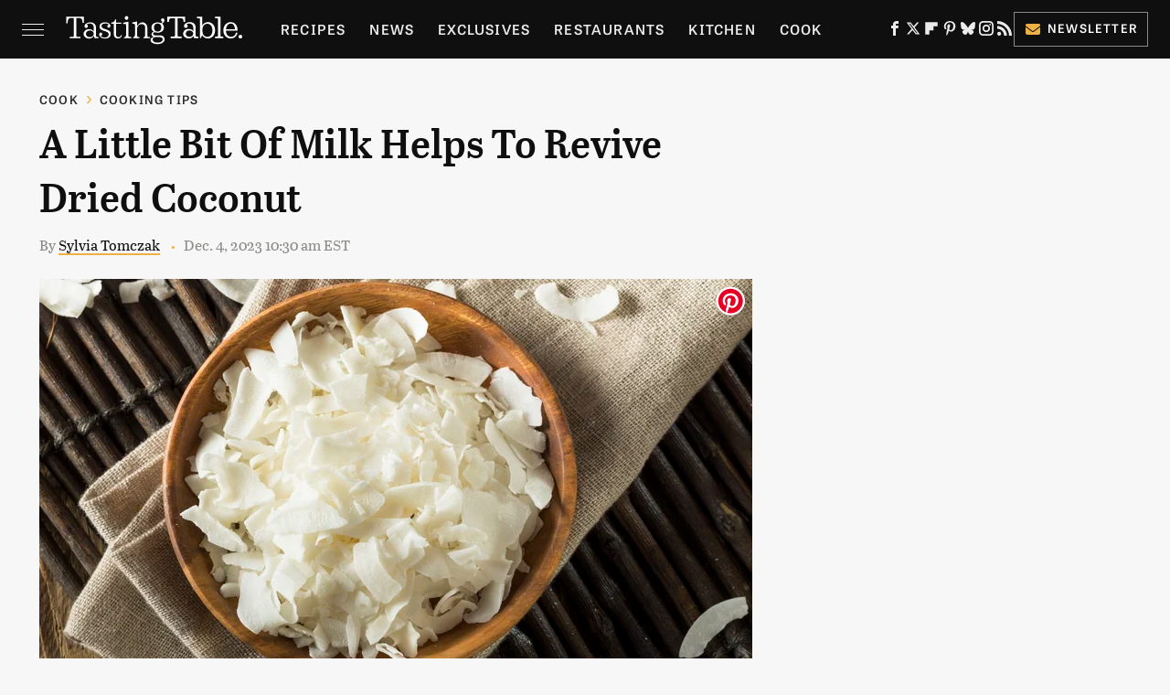

--- FILE ---
content_type: text/plain; charset=utf-8
request_url: https://ads.adthrive.com/http-api/cv2
body_size: 5047
content:
{"om":["000194e345182e837ce7","05nhl6dz","0av741zl","0g8i9uvz","0iyi1awv","0llgkye7","0sm4lr19","0y4hf6zu","1","1011_302_56239922","1011_302_56590844","1028_8728253","10ua7afe","11142692","11509227","11769257","1185:1610326628","1185:1610326728","11896988","12010080","12010084","12171164","12171239","12182414","12184310","124843_10","124848_8","12952196","12952198","1610326628","17_24683316","17_24766947","17_24766971","17_24767562","17_24794140","1891/84814","1blmvu4v","1dynz4oo","1wwvmrwd","1zx7wzcw","202430_200_EAAYACog7t9UKc5iyzOXBU.xMcbVRrAuHeIU5IyS9qdlP9IeJGUyBMfW1N0_","202430_200_EAAYACogtYltKBzKKHu7tAsMK.YhnNUUanUuxFU5V4rbhwKBIsMyBLNoHQo_","20421090_200_EAAYACogwcoW5vogT5vLuix.rAmo0E1Jidv8mIzVeNWxHoVoBLEyBJLAmwE_","206_262592","206_492063","206_492075","2132:42375967","2132:45563177","2132:46039469","2149:12156461","2179:578606630524081767","2249:512188092","2249:650628025","2249:650662457","2249:691910064","2249:700758149","2307:00xbjwwl","2307:05nhl6dz","2307:1wwvmrwd","2307:2gukmcyp","2307:31yw6nyu","2307:3v2n6fcp","2307:3xc8n4lf","2307:4etfwvf1","2307:4qfdittb","2307:4ticzzkv","2307:6mrds7pc","2307:77gj3an4","2307:8cq33uu4","2307:8linfb0q","2307:8mhdyvu8","2307:8orkh93v","2307:9ckgjh5j","2307:9krcxphu","2307:9qentkjb","2307:9u333cz4","2307:b57avtlx","2307:bu0fzuks","2307:c1hsjx06","2307:c9os9ajg","2307:ce17a6ey","2307:cuudl2xr","2307:ddr52z0n","2307:f3tdw9f3","2307:gsr6rila","2307:h60hzvcs","2307:h9hxhm9h","2307:ij0o9c81","2307:j0arc2ch","2307:jzqxffb2","2307:kd9tzsax","2307:khogx1r1","2307:ln7h8v9d","2307:nmuzeaa7","2307:nx0p7cuj","2307:o2s05iig","2307:oj70mowv","2307:pi9dvb89","2307:plth4l1a","2307:po4st59x","2307:qis61fvi","2307:r0u09phz","2307:rz1kxzaf","2307:s4s41bit","2307:tty470r7","2307:u4atmpu4","2307:v958nz4c","2307:vqa4ah9k","2307:vwg10e52","2307:xc88kxs9","2307:z2zvrgyz","2307:zjn6yvkc","23786257","23t9uf9c","2409_15064_70_85445183","2409_15064_70_85445193","2409_25495_176_CR52092921","2409_25495_176_CR52092923","2409_25495_176_CR52178316","2409_25495_176_CR52178317","2409_25495_176_CR52241418","24598437","24694815","2540:3780066","25_53v6aquw","25_6bfbb9is","25_8b5u826e","25_ctfvpw6w","25_lui7w03k","25_m2n177jy","25_m4xt6ckm","25_op9gtamy","25_oz31jrd0","25_tqejxuf9","25_utberk8n","25_zwzjgvpw","262808","262811","2662_200562_8168520","2676:79515059","2676:79515064","2676:79515083","2676:79515090","2676:86082701","2676:86082706","2676:86434654","2676:86698143","2676:86739704","2676:87046810","2760:176_CR52150651","28zq94vu","29414696","29414711","2974:8168473","2974:8182951","2bgi8qgg","2gukmcyp","2mokbgft","2vx824el","3018/7fd7b8faa63b1897da114ca2e26a9e70","308_125203_20","31809564","31ly6e5b","33347569","3335_25247_700109389","33605516","33605623","34182009","3490:CR52175339","34949970","3646_185414_T26335189","3646_185414_T26469802","3646_185414_T26509255","3658_104709_2gukmcyp","3658_104709_c9os9ajg","3658_104709_h9hxhm9h","3658_136236_x7xpgcfc","3658_138741_T26512525","3658_15032_3xc8n4lf","3658_15078_cuudl2xr","3658_15106_u4atmpu4","3658_155735_plth4l1a","3658_15936_0u8cmwjg","3658_16352_b57avtlx","3658_18008_1wwvmrwd","3658_184142_T26068409","3658_203382_nx0p7cuj","3658_20625_c1hsjx06","3658_22070_ct0wxkj7","3658_22070_cxntlnlg","3658_22070_t2ap448c","3658_22070_t3wa7f3z","3658_22895_rz1kxzaf","3658_87799_kd9tzsax","3658_87799_nc19qhri","3658_93957_T26479487","370183432303","381513943572","3822:24417995","3LMBEkP-wis","3ht3x9kw","3swzj6q3","3v2n6fcp","3xc8n4lf","409_216326","409_216386","409_216406","409_225978","409_225983","409_228367","42231859","43919985","44023623","44629254","45327624","45327630","458901553568","46170009","481703827","485027845327","48514645","48514662","48514685","48700636","49123013","492063","492075","4941618","4972640","4bzcxdwk","4dxpjdvk","4etfwvf1","4fk9nxse","4pqidsf6","4t298iczzkv","4ticzzkv","51372434","522709","53v6aquw","549410","549423","5510:cymho2zs","5510:quk7w53j","55221385","55330819","557_409_220139","557_409_220159","557_409_220364","557_409_228055","557_409_228057","558_93_1wwvmrwd","558_93_bsgbu9lt","558_93_plth4l1a","558_93_rz1kxzaf","558_93_xtxa8s2d","560_74_18268111","56706675","5670:8172741","576777115309199355","58apxytz","59873222","59873223","5buwzcy2","5g9x6tt0","5ia3jbdy","5iujftaz","60485583","605367461","605367462","605367465","605367468","609577512","60f5a06w","61210719","6126568573","618576351","618876699","618980679","619089559","61916211","61916229","61932920","61932925","61j1sj1b","62187798","6226518549","6226527055","6226543495","6226543513","6226543715","6250_66552_1112888883","6250_66552_1166196713","62548257","627301267","627309156","627309159","627506665","628015148","628086965","628153053","628222860","628223277","628360579","628360582","628444259","628444262","628444349","628444433","628444439","628456310","628456382","628622163","628622169","628622172","628622178","628622241","628622244","628622247","628622250","628683371","628687043","628687157","628687460","628687463","628803013","628841673","629007394","629009180","629167998","629168001","629168010","629168565","629171196","629171202","629255550","62985030","630928655","63101180","63166899","632096508","6365_61796_742174851279","6365_61796_784844652399","6365_61796_784880263591","6365_61796_784880274628","6365_61796_784880275336","6365_61796_793264410939","636910768489","63barbg1","651637462","6547_67916_2hYuxP6DP6nOlBP1uxFK","6547_67916_AhfLJmHcmyNI0tLqiDHa","6547_67916_DUcoDLBbajOL3kvhpZDa","6547_67916_K9Dgaz2YKs9Bk7TytAP9","6547_67916_R5cNVjAJpSeypcfL5iXH","6547_67916_WXubtzq0NxNYggCp87v4","6547_67916_zd1BVHYw7KMhS05b3IXI","659713728691","66298r1jy9h","680_99480_605367465","680_99480_605367467","680_99480_605367468","680_99480_605367469","680_99480_605367473","680_99480_700109379","680_99480_700109389","680_99480_700109393","690_99485_1610326728","695879875","695879895","695879898","697189927","697622320","697876988","697877001","697896012","6cqn9jfm","6tj9m7jw","704890558","705115233","705115442","705116521","706879879","706879892","708618537","709257996","709258002","70_83464477","70_83558737","74243_74_18268075","74243_74_18364017","74243_74_18364062","74243_74_18364087","74243_74_18364134","74_18298251","74_18364062","74wv3qdx","767866825418","77gj3an4","79096182","793999489624","794699395351","7969_149355_42375967","7969_149355_44809575","7fc6xgyo","7imiw6gw","7olib62p","7s82759r","7sf7w6kh","80207588","8160967","8168539","8193073","8193078","8193095","83464488","8831024240_564549740","8b3801d9-8bce-42b5-957d-ef4a2f21b268","8b5u826e","8cq33uu4","8h0jrkwl","8linfb0q","8mhdyvu8","8o298rkh93v","8oadj1fy","8orkh93v","8s8c5dlv","8u2upl8r","9057/0328842c8f1d017570ede5c97267f40d","9057/049ed430d1b5a5e01d49bac8ef846542","9057/211d1f0fa71d1a58cabee51f2180e38f","9057/37a3ff30354283181bfb9fb2ec2f8f75","9057/b232bee09e318349723e6bde72381ba0","91291217-b4b3-4bdf-88fe-325419d7679f","9598847","97_8193073","97_8193078","9cv2cppz","9krcxphu","9l06fx6u","9n8lamyh","9qentkjb","9rqgwgyb","9uox3d6i","9vtd24w4","9wmwe528","KXbVAoi3Slg","NplsJAxRH1w","a3ts2hcp","a7w365s6","a8beztgq","abhu2o6t","ad6783io","ajwbo9em","b52987avtlx","b57avtlx","bd5xg6f6","bgyg2jg7","bmh13qg9","bsgbu9lt","c0mw623r","c1hsjx06","c25t9p0u","c7z0h277","cd40m5wq","ce17a6ey","ciavbv3p","cr-1oplzoysu9vd","cr-1oplzoysuatj","cr-3dg56xgmuatj","cr-99bo9kj0u9vd","cr-Bitc7n_p9iw__vat__49i_k_6v6_h_jce2vj5h_Sky0Cdjrj","cr-a9s2xf1tubwj","cr-a9s2xf8vubwj","cr-aav22g0subwj","cr-aavwye0xubwj","cr-aaw20e1subwj","cr-aaw20e2pubwj","cr-aaw20e2vubwj","cr-e8tw3e4qx9v","cr-g7ywwk7qvft","cr-ghun4f53u9vd","cr-ghun4f53uatj","cr-gs66u8txuatj","cr-h1i6yhvtubxe","cr-heeyj5dcu9vd","cr-hrtwp4wgu9vd","cr-q3dve64eubxe","cr-q3xo02ccu9vd","cuudl2xr","d19msha1","da4ry5vp","daw00eve","ddr52z0n","dsugp5th","e2c76his","ecy21dds","efvt03on","egbgqhyb","et4maksg","extremereach_creative_76559239","ey8vsnzk","fc9fwyoa","fcn2zae1","fjp0ceax","fleb9ndb","fpbj0p83","g29thswx","g2ozgyf2","g749lgab","g7oe6jgi","gsr6rila","h1m1w12p","h60hzvcs","h9hxhm9h","hffavbt7","hi8yer5p","hpu5wpf9","hrlzm5a6","hswgcqif","hu52wf5i","hueqprai","i3k169kv","ij0o9c81","j1lywpow","j4r0agpc","jsy1a3jk","jzqxffb2","k2xfz54q","kfzuk5ip","kk5768bd","ksrdc5dk","kx5rgl0a","l45j4icj","lhgwl31z","ll77hviy","ln7h8v9d","lo2066c5","lxlnailk","m2n177jy","m6fhjdut","mbzb7hul","mg96m6xw","motmvbx4","muvxy961","n3egwnq7","n4mlvfy3","n8w0plts","nx0p7cuj","o15rnfuc","o2s05iig","oj70mowv","omlkxvu8","p0odjzyt","pf6t8s9t","pi9dvb89","piwneqqj","pl298th4l1a","plth4l1a","pm9dmfkk","po4st59x","poc1p809","pp6lh14f","ppn03peq","q9plh3qd","qis61fvi","qrq3651p","qt09ii59","quk7w53j","r0u09phz","r5pphbep","rdutzfe8","riaslz7g","rnvjtx7r","rtxq1ut9","rvcitxti","rz1kxzaf","rz2981kxzaf","s4s41bit","s4w0zwhd","s887ofe1","sdeo60cf","sfg1qb1x","sl57pdtd","sq3uu9ln","ssnofwh5","t5alo5fu","t73gfjqn","t7d69r6a","ti0s3bz3","u2x4z0j8","u4atmpu4","ujl9wsn7","ukxelrqi","uql7t3mi","v705kko8","v9jlapns","vdcb5d4i","vfnvolw4","vhlpsbep","vnc30v3n","vqa4ah9k","vw7814n5","vwg10e52","w15c67ad","w3ez2pdd","wf4ip8ib","wh1qnb7s","wih2rdv3","wu5qr81l","wuj9gztf","wvuhrb6o","wxbau47f","wxfnrapl","x3nl5llg","x716iscu","x7xpgcfc","xdaezn6y","xncaqh7c","xtxa8s2d","xxz8lwdr","y141rtv6","y47904lt","yi6qlg3p","yq5t5meg","zfexqyi5","zg3scue8","zgvle8er","ziox91q0","zj298n6yvkc","zpm9ltrh","zqs7z6cq","zs3aw5p8","zs4we7u0","ztlksnbe","zwzjgvpw","7979132","7979135"],"pmp":[],"adomains":["123notices.com","1md.org","about.bugmd.com","acelauncher.com","adameve.com","akusoli.com","allyspin.com","askanexpertonline.com","atomapplications.com","bassbet.com","betsson.gr","biz-zone.co","bizreach.jp","braverx.com","bubbleroom.se","bugmd.com","buydrcleanspray.com","byrna.com","capitaloneshopping.com","clarifion.com","combatironapparel.com","controlcase.com","convertwithwave.com","cotosen.com","countingmypennies.com","cratedb.com","croisieurope.be","cs.money","dallasnews.com","definition.org","derila-ergo.com","dhgate.com","dhs.gov","displate.com","easyprint.app","easyrecipefinder.co","ebook1g.peptidesciences.com","fabpop.net","familynow.club","filejomkt.run","fla-keys.com","folkaly.com","g123.jp","gameswaka.com","getbugmd.com","getconsumerchoice.com","getcubbie.com","gowavebrowser.co","gowdr.com","gransino.com","grosvenorcasinos.com","guard.io","hero-wars.com","holts.com","instantbuzz.net","itsmanual.com","jackpotcitycasino.com","justanswer.com","justanswer.es","la-date.com","lightinthebox.com","liverrenew.com","local.com","lovehoney.com","lulutox.com","lymphsystemsupport.com","manualsdirectory.org","meccabingo.com","medimops.de","mensdrivingforce.com","millioner.com","miniretornaveis.com","mobiplus.me","myiq.com","national-lottery.co.uk","naturalhealthreports.net","nbliver360.com","nikke-global.com","nordicspirit.co.uk","nuubu.com","onlinemanualspdf.co","original-play.com","outliermodel.com","paperela.com","paradisestays.site","parasiterelief.com","peta.org","photoshelter.com","plannedparenthood.org","playvod-za.com","printeasilyapp.com","printwithwave.com","profitor.com","quicklearnx.com","quickrecipehub.com","rakuten-sec.co.jp","rangeusa.com","refinancegold.com","robocat.com","royalcaribbean.com","saba.com.mx","shift.com","simple.life","spinbara.com","systeme.io","taboola.com","tackenberg.de","temu.com","tenfactorialrocks.com","theoceanac.com","topaipick.com","totaladblock.com","usconcealedcarry.com","vagisil.com","vegashero.com","vegogarden.com","veryfast.io","viewmanuals.com","viewrecipe.net","votervoice.net","vuse.com","wavebrowser.co","wavebrowserpro.com","weareplannedparenthood.org","xiaflex.com","yourchamilia.com"]}